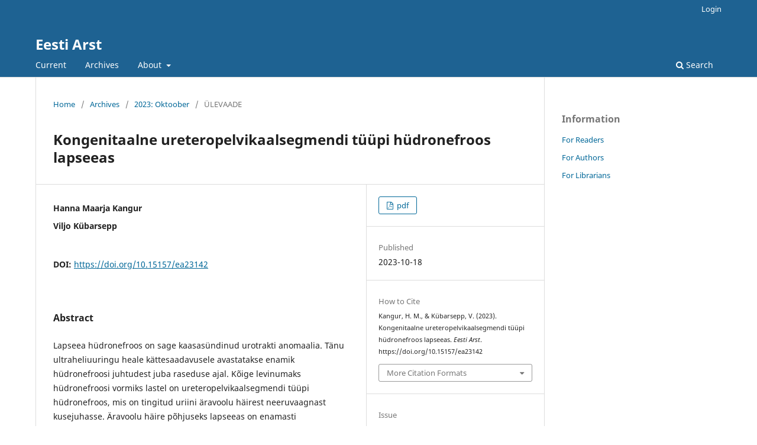

--- FILE ---
content_type: text/html; charset=utf-8
request_url: https://ojs.utlib.ee/index.php/EA/article/view/23142
body_size: 5092
content:
<!DOCTYPE html>
<html lang="en-US" xml:lang="en-US">
<head>
	<meta charset="utf-8">
	<meta name="viewport" content="width=device-width, initial-scale=1.0">
	<title>
		Kongenitaalne ureteropelvikaalsegmendi tüüpi hüdronefroos lapseeas
							| Eesti Arst
			</title>

	
<meta name="generator" content="Open Journal Systems 3.3.0.13">
<link rel="schema.DC" href="http://purl.org/dc/elements/1.1/" />
<meta name="DC.Date.created" scheme="ISO8601" content="2023-10-18"/>
<meta name="DC.Date.dateSubmitted" scheme="ISO8601" content="2023-10-18"/>
<meta name="DC.Date.issued" scheme="ISO8601" content="2023-10-18"/>
<meta name="DC.Date.modified" scheme="ISO8601" content="2023-10-18"/>
<meta name="DC.Description" xml:lang="en" content="Lapseea hüdronefroos on sage kaasasündinud urotrakti anomaalia. Tänu ultraheliuuringu heale kättesaadavusele avastatakse enamik hüdronefroosi juhtudest juba raseduse ajal. Kõige levinumaks hüdronefroosi vormiks lastel on ureteropelvikaalsegmendi tüüpi hüdronefroos, mis on tingitud uriini äravoolu häirest neeruvaagnast kusejuhasse. Äravoolu häire põhjuseks lapseeas on enamasti obstruktsioon neerude ureteropelvikaalsegmendis. Ravimata juhtudel võib obstruktsioon viia pöördumatu neerukahjustuse tekkeni. Siiski laheneb enamik antenataalselt avastatud hüdronefroosidest iseeneslikult. Oluline on erinevaid diagnostilisi meetmeid oskuslikult kasutades tuvastada, millistel juhtudel on vajalik kirurgiline ravi ning millistel juhtudel võib eeldada seisundi healoomulist kulgu ning piisab vaid jälgimisest.Artiklis on antud ülevaade ureteropelvikaalsegmendi tüüpi hüdronefroosi olemusest, diagnostikast, käsitlusest ja pikaaegsetest mõjudest lapse tervisele."/>
<meta name="DC.Format" scheme="IMT" content="application/pdf"/>
<meta name="DC.Identifier" content="23142"/>
<meta name="DC.Identifier.DOI" content="10.15157/ea23142"/>
<meta name="DC.Identifier.URI" content="https://ojs.utlib.ee/index.php/EA/article/view/23142"/>
<meta name="DC.Language" scheme="ISO639-1" content="en"/>
<meta name="DC.Rights" content="Copyright (c) 2023 "/>
<meta name="DC.Rights" content=""/>
<meta name="DC.Source" content="Eesti Arst"/>
<meta name="DC.Source.ISSN" content="2228-1665"/>
<meta name="DC.Source.URI" content="https://ojs.utlib.ee/index.php/EA"/>
<meta name="DC.Title" content="Kongenitaalne ureteropelvikaalsegmendi tüüpi hüdronefroos lapseeas"/>
<meta name="DC.Type" content="Text.Serial.Journal"/>
<meta name="DC.Type.articleType" content="ÜLEVAADE"/>
<meta name="gs_meta_revision" content="1.1"/>
<meta name="citation_journal_title" content="Eesti Arst"/>
<meta name="citation_journal_abbrev" content="EA"/>
<meta name="citation_issn" content="2228-1665"/> 
<meta name="citation_author" content="Hanna Maarja Kangur"/>
<meta name="citation_author" content="Viljo Kübarsepp"/>
<meta name="citation_title" content="Kongenitaalne ureteropelvikaalsegmendi tüüpi hüdronefroos lapseeas"/>
<meta name="citation_language" content="en"/>
<meta name="citation_date" content="2023/10/18"/>
<meta name="citation_doi" content="10.15157/ea23142"/>
<meta name="citation_abstract_html_url" content="https://ojs.utlib.ee/index.php/EA/article/view/23142"/>
<meta name="citation_pdf_url" content="https://ojs.utlib.ee/index.php/EA/article/download/23142/17579"/>
	<link rel="stylesheet" href="https://ojs.utlib.ee/index.php/EA/$$$call$$$/page/page/css?name=stylesheet" type="text/css" /><link rel="stylesheet" href="https://ojs.utlib.ee/index.php/EA/$$$call$$$/page/page/css?name=font" type="text/css" /><link rel="stylesheet" href="https://ojs.utlib.ee/lib/pkp/styles/fontawesome/fontawesome.css?v=3.3.0.13" type="text/css" />
</head>
<body class="pkp_page_article pkp_op_view" dir="ltr">

	<div class="pkp_structure_page">

				<header class="pkp_structure_head" id="headerNavigationContainer" role="banner">
						 <nav class="cmp_skip_to_content" aria-label="Jump to content links">
	<a href="#pkp_content_main">Skip to main content</a>
	<a href="#siteNav">Skip to main navigation menu</a>
		<a href="#pkp_content_footer">Skip to site footer</a>
</nav>

			<div class="pkp_head_wrapper">

				<div class="pkp_site_name_wrapper">
					<button class="pkp_site_nav_toggle">
						<span>Open Menu</span>
					</button>
										<div class="pkp_site_name">
																<a href="						https://ojs.utlib.ee/index.php/EA/index
					" class="is_text">Eesti Arst</a>
										</div>
				</div>

				
				<nav class="pkp_site_nav_menu" aria-label="Site Navigation">
					<a id="siteNav"></a>
					<div class="pkp_navigation_primary_row">
						<div class="pkp_navigation_primary_wrapper">
																				<ul id="navigationPrimary" class="pkp_navigation_primary pkp_nav_list">
								<li class="">
				<a href="https://ojs.utlib.ee/index.php/EA/issue/current">
					Current
				</a>
							</li>
								<li class="">
				<a href="https://ojs.utlib.ee/index.php/EA/issue/archive">
					Archives
				</a>
							</li>
															<li class="">
				<a href="https://ojs.utlib.ee/index.php/EA/about">
					About
				</a>
									<ul>
																					<li class="">
									<a href="https://ojs.utlib.ee/index.php/EA/about">
										About the Journal
									</a>
								</li>
																												<li class="">
									<a href="https://ojs.utlib.ee/index.php/EA/about/submissions">
										Submissions
									</a>
								</li>
																																									<li class="">
									<a href="https://ojs.utlib.ee/index.php/EA/about/contact">
										Contact
									</a>
								</li>
																		</ul>
							</li>
			</ul>

				

																						<div class="pkp_navigation_search_wrapper">
									<a href="https://ojs.utlib.ee/index.php/EA/search" class="pkp_search pkp_search_desktop">
										<span class="fa fa-search" aria-hidden="true"></span>
										Search
									</a>
								</div>
													</div>
					</div>
					<div class="pkp_navigation_user_wrapper" id="navigationUserWrapper">
							<ul id="navigationUser" class="pkp_navigation_user pkp_nav_list">
															<li class="profile">
				<a href="https://ojs.utlib.ee/index.php/EA/login">
					Login
				</a>
							</li>
										</ul>

					</div>
				</nav>
			</div><!-- .pkp_head_wrapper -->
		</header><!-- .pkp_structure_head -->

						<div class="pkp_structure_content has_sidebar">
			<div class="pkp_structure_main" role="main">
				<a id="pkp_content_main"></a>

<div class="page page_article">
			<nav class="cmp_breadcrumbs" role="navigation" aria-label="You are here:">
	<ol>
		<li>
			<a href="https://ojs.utlib.ee/index.php/EA/index">
				Home
			</a>
			<span class="separator">/</span>
		</li>
		<li>
			<a href="https://ojs.utlib.ee/index.php/EA/issue/archive">
				Archives
			</a>
			<span class="separator">/</span>
		</li>
					<li>
				<a href="https://ojs.utlib.ee/index.php/EA/issue/view/1861">
					2023: Oktoober
				</a>
				<span class="separator">/</span>
			</li>
				<li class="current" aria-current="page">
			<span aria-current="page">
									ÜLEVAADE
							</span>
		</li>
	</ol>
</nav>
	
		  	 <article class="obj_article_details">

		
	<h1 class="page_title">
		Kongenitaalne ureteropelvikaalsegmendi tüüpi hüdronefroos lapseeas
	</h1>

	
	<div class="row">
		<div class="main_entry">

							<section class="item authors">
					<h2 class="pkp_screen_reader">Authors</h2>
					<ul class="authors">
											<li>
							<span class="name">
								Hanna Maarja Kangur
							</span>
																				</li>
											<li>
							<span class="name">
								Viljo Kübarsepp
							</span>
																				</li>
										</ul>
				</section>
			
																												<section class="item doi">
						<h2 class="label">
														DOI:
						</h2>
						<span class="value">
							<a href="https://doi.org/10.15157/ea23142">
								https://doi.org/10.15157/ea23142
							</a>
						</span>
					</section>
							
						
										<section class="item abstract">
					<h2 class="label">Abstract</h2>
					<p>Lapseea hüdronefroos on sage kaasasündinud urotrakti anomaalia. Tänu ultraheliuuringu heale kättesaadavusele avastatakse enamik hüdronefroosi juhtudest juba raseduse ajal. Kõige levinumaks hüdronefroosi vormiks lastel on ureteropelvikaalsegmendi tüüpi hüdronefroos, mis on tingitud uriini äravoolu häirest neeruvaagnast kusejuhasse. Äravoolu häire põhjuseks lapseeas on enamasti obstruktsioon neerude ureteropelvikaalsegmendis. Ravimata juhtudel võib obstruktsioon viia pöördumatu neerukahjustuse tekkeni. Siiski laheneb enamik antenataalselt avastatud hüdronefroosidest iseeneslikult. Oluline on erinevaid diagnostilisi meetmeid oskuslikult kasutades tuvastada, millistel juhtudel on vajalik kirurgiline ravi ning millistel juhtudel võib eeldada seisundi healoomulist kulgu ning piisab vaid jälgimisest.<br>Artiklis on antud ülevaade ureteropelvikaalsegmendi tüüpi hüdronefroosi olemusest, diagnostikast, käsitlusest ja pikaaegsetest mõjudest lapse tervisele.</p>
				</section>
			
			<div class="item downloads_chart">
	<h3 class="label">
		Downloads
	</h3>
	<div class="value">
		<canvas class="usageStatsGraph" data-object-type="Submission" data-object-id="23142"></canvas>
		<div class="usageStatsUnavailable" data-object-type="Submission" data-object-id="23142">
			Download data is not yet available.
		</div>
	</div>
</div>


																										
						
		</div><!-- .main_entry -->

		<div class="entry_details">

						
										<div class="item galleys">
					<h2 class="pkp_screen_reader">
						Downloads
					</h2>
					<ul class="value galleys_links">
													<li>
								
	
							

<a class="obj_galley_link pdf" href="https://ojs.utlib.ee/index.php/EA/article/view/23142/17579">

		
	pdf

	</a>
							</li>
											</ul>
				</div>
						
						<div class="item published">
				<section class="sub_item">
					<h2 class="label">
						Published
					</h2>
					<div class="value">
																			<span>2023-10-18</span>
																	</div>
				</section>
							</div>
			
										<div class="item citation">
					<section class="sub_item citation_display">
						<h2 class="label">
							How to Cite
						</h2>
						<div class="value">
							<div id="citationOutput" role="region" aria-live="polite">
								<div class="csl-bib-body">
  <div class="csl-entry">Kangur, H. M., &#38; Kübarsepp, V. (2023). Kongenitaalne ureteropelvikaalsegmendi tüüpi hüdronefroos lapseeas. <i>Eesti Arst</i>. https://doi.org/10.15157/ea23142</div>
</div>
							</div>
							<div class="citation_formats">
								<button class="cmp_button citation_formats_button" aria-controls="cslCitationFormats" aria-expanded="false" data-csl-dropdown="true">
									More Citation Formats
								</button>
								<div id="cslCitationFormats" class="citation_formats_list" aria-hidden="true">
									<ul class="citation_formats_styles">
																					<li>
												<a
													aria-controls="citationOutput"
													href="https://ojs.utlib.ee/index.php/EA/citationstylelanguage/get/acm-sig-proceedings?submissionId=23142&amp;publicationId=16910"
													data-load-citation
													data-json-href="https://ojs.utlib.ee/index.php/EA/citationstylelanguage/get/acm-sig-proceedings?submissionId=23142&amp;publicationId=16910&amp;return=json"
												>
													ACM
												</a>
											</li>
																					<li>
												<a
													aria-controls="citationOutput"
													href="https://ojs.utlib.ee/index.php/EA/citationstylelanguage/get/acs-nano?submissionId=23142&amp;publicationId=16910"
													data-load-citation
													data-json-href="https://ojs.utlib.ee/index.php/EA/citationstylelanguage/get/acs-nano?submissionId=23142&amp;publicationId=16910&amp;return=json"
												>
													ACS
												</a>
											</li>
																					<li>
												<a
													aria-controls="citationOutput"
													href="https://ojs.utlib.ee/index.php/EA/citationstylelanguage/get/apa?submissionId=23142&amp;publicationId=16910"
													data-load-citation
													data-json-href="https://ojs.utlib.ee/index.php/EA/citationstylelanguage/get/apa?submissionId=23142&amp;publicationId=16910&amp;return=json"
												>
													APA
												</a>
											</li>
																					<li>
												<a
													aria-controls="citationOutput"
													href="https://ojs.utlib.ee/index.php/EA/citationstylelanguage/get/associacao-brasileira-de-normas-tecnicas?submissionId=23142&amp;publicationId=16910"
													data-load-citation
													data-json-href="https://ojs.utlib.ee/index.php/EA/citationstylelanguage/get/associacao-brasileira-de-normas-tecnicas?submissionId=23142&amp;publicationId=16910&amp;return=json"
												>
													ABNT
												</a>
											</li>
																					<li>
												<a
													aria-controls="citationOutput"
													href="https://ojs.utlib.ee/index.php/EA/citationstylelanguage/get/chicago-author-date?submissionId=23142&amp;publicationId=16910"
													data-load-citation
													data-json-href="https://ojs.utlib.ee/index.php/EA/citationstylelanguage/get/chicago-author-date?submissionId=23142&amp;publicationId=16910&amp;return=json"
												>
													Chicago
												</a>
											</li>
																					<li>
												<a
													aria-controls="citationOutput"
													href="https://ojs.utlib.ee/index.php/EA/citationstylelanguage/get/harvard-cite-them-right?submissionId=23142&amp;publicationId=16910"
													data-load-citation
													data-json-href="https://ojs.utlib.ee/index.php/EA/citationstylelanguage/get/harvard-cite-them-right?submissionId=23142&amp;publicationId=16910&amp;return=json"
												>
													Harvard
												</a>
											</li>
																					<li>
												<a
													aria-controls="citationOutput"
													href="https://ojs.utlib.ee/index.php/EA/citationstylelanguage/get/ieee?submissionId=23142&amp;publicationId=16910"
													data-load-citation
													data-json-href="https://ojs.utlib.ee/index.php/EA/citationstylelanguage/get/ieee?submissionId=23142&amp;publicationId=16910&amp;return=json"
												>
													IEEE
												</a>
											</li>
																					<li>
												<a
													aria-controls="citationOutput"
													href="https://ojs.utlib.ee/index.php/EA/citationstylelanguage/get/modern-language-association?submissionId=23142&amp;publicationId=16910"
													data-load-citation
													data-json-href="https://ojs.utlib.ee/index.php/EA/citationstylelanguage/get/modern-language-association?submissionId=23142&amp;publicationId=16910&amp;return=json"
												>
													MLA
												</a>
											</li>
																					<li>
												<a
													aria-controls="citationOutput"
													href="https://ojs.utlib.ee/index.php/EA/citationstylelanguage/get/turabian-fullnote-bibliography?submissionId=23142&amp;publicationId=16910"
													data-load-citation
													data-json-href="https://ojs.utlib.ee/index.php/EA/citationstylelanguage/get/turabian-fullnote-bibliography?submissionId=23142&amp;publicationId=16910&amp;return=json"
												>
													Turabian
												</a>
											</li>
																					<li>
												<a
													aria-controls="citationOutput"
													href="https://ojs.utlib.ee/index.php/EA/citationstylelanguage/get/vancouver?submissionId=23142&amp;publicationId=16910"
													data-load-citation
													data-json-href="https://ojs.utlib.ee/index.php/EA/citationstylelanguage/get/vancouver?submissionId=23142&amp;publicationId=16910&amp;return=json"
												>
													Vancouver
												</a>
											</li>
																			</ul>
																			<div class="label">
											Download Citation
										</div>
										<ul class="citation_formats_styles">
																							<li>
													<a href="https://ojs.utlib.ee/index.php/EA/citationstylelanguage/download/ris?submissionId=23142&amp;publicationId=16910">
														<span class="fa fa-download"></span>
														Endnote/Zotero/Mendeley (RIS)
													</a>
												</li>
																							<li>
													<a href="https://ojs.utlib.ee/index.php/EA/citationstylelanguage/download/bibtex?submissionId=23142&amp;publicationId=16910">
														<span class="fa fa-download"></span>
														BibTeX
													</a>
												</li>
																					</ul>
																	</div>
							</div>
						</div>
					</section>
				</div>
			
										<div class="item issue">

											<section class="sub_item">
							<h2 class="label">
								Issue
							</h2>
							<div class="value">
								<a class="title" href="https://ojs.utlib.ee/index.php/EA/issue/view/1861">
									2023: Oktoober
								</a>
							</div>
						</section>
					
											<section class="sub_item">
							<h2 class="label">
								Section
							</h2>
							<div class="value">
								ÜLEVAADE
							</div>
						</section>
					
									</div>
			
															
										<div class="item copyright">
					<h2 class="label">
						License
					</h2>
										<p>Pärast artikli avaldamist Eesti Arsti paber- või elektroonilises versioonis lähevad sellega seotud varalised õigused kooskõlas Eesti ja rahvusvaheliste autoriõiguse põhimõtetega üle ajakirjale. Kokkuleppe kohaselt kuuluvad uuringuartiklite, ülevaadete ja haigusjuhtude varalised õigused Eesti Arstide Liidule ning teiste Eesti Arstis avaldatud materjalide varalised õigused nii Eesti Arstide Liidule kui ka ajakirja välja andvale osaühingule Celsius Healthcare. Ajakiri sõlmib iga autoriga õiguste ülemineku kohta kirjaliku kokkuleppe. Kui avaldatud artikli koopiat kasutatakse mittetulunduslikul eesmärgil, näiteks õppetöös või lisatakse see väitekirja, siis ei ole kirjastajalt selle kasutusloa küsimine tarvilik. Kui autorid on kasutanud oma töödes mujal avaldatud materjali (fotod, joonised jms), siis tuleb selle Eesti Arstis avaldamiseks saada luba materjali kasutusõiguse omanikult.</p><p>            Algupäraste uuringute, ülevaate- ja koolitusartiklite ning haigusjuhtude kirjelduste autorid peavad oma kaastöös alati esitama võimaliku huvikonflikti deklaratsiooni. Muud tüüpi kaastööde korral võib ajakirja toimetus seda autoritelt täiendavalt küsida ja avaldamisel artiklile lisada.</p><p>Avaldamisel lisatakse artiklile selle esmase toimetusse saabumise, avaldamisotsuse ja internetis avaldamise kuupäev.</p>
				</div>
			
			

		</div><!-- .entry_details -->
	</div><!-- .row -->

</article>

	

</div><!-- .page -->

	</div><!-- pkp_structure_main -->

									<div class="pkp_structure_sidebar left" role="complementary" aria-label="Sidebar">
				<div class="pkp_block block_information">
	<h2 class="title">Information</h2>
	<div class="content">
		<ul>
							<li>
					<a href="https://ojs.utlib.ee/index.php/EA/information/readers">
						For Readers
					</a>
				</li>
										<li>
					<a href="https://ojs.utlib.ee/index.php/EA/information/authors">
						For Authors
					</a>
				</li>
										<li>
					<a href="https://ojs.utlib.ee/index.php/EA/information/librarians">
						For Librarians
					</a>
				</li>
					</ul>
	</div>
</div>

			</div><!-- pkp_sidebar.left -->
			</div><!-- pkp_structure_content -->

<div class="pkp_structure_footer_wrapper" role="contentinfo">
	<a id="pkp_content_footer"></a>

	<div class="pkp_structure_footer">

		
		<div class="pkp_brand_footer" role="complementary">
			<a href="https://ojs.utlib.ee/index.php/EA/about/aboutThisPublishingSystem">
				<img alt="More information about the publishing system, Platform and Workflow by OJS/PKP." src="https://ojs.utlib.ee/templates/images/ojs_brand.png">
			</a>
		</div>
	</div>
</div><!-- pkp_structure_footer_wrapper -->

</div><!-- pkp_structure_page -->

<script src="https://ojs.utlib.ee/lib/pkp/lib/vendor/components/jquery/jquery.min.js?v=3.3.0.13" type="text/javascript"></script><script src="https://ojs.utlib.ee/lib/pkp/lib/vendor/components/jqueryui/jquery-ui.min.js?v=3.3.0.13" type="text/javascript"></script><script src="https://ojs.utlib.ee/plugins/themes/default/js/lib/popper/popper.js?v=3.3.0.13" type="text/javascript"></script><script src="https://ojs.utlib.ee/plugins/themes/default/js/lib/bootstrap/util.js?v=3.3.0.13" type="text/javascript"></script><script src="https://ojs.utlib.ee/plugins/themes/default/js/lib/bootstrap/dropdown.js?v=3.3.0.13" type="text/javascript"></script><script src="https://ojs.utlib.ee/plugins/themes/default/js/main.js?v=3.3.0.13" type="text/javascript"></script><script src="https://ojs.utlib.ee/plugins/generic/citationStyleLanguage/js/articleCitation.js?v=3.3.0.13" type="text/javascript"></script><script type="text/javascript">var pkpUsageStats = pkpUsageStats || {};pkpUsageStats.data = pkpUsageStats.data || {};pkpUsageStats.data.Submission = pkpUsageStats.data.Submission || {};pkpUsageStats.data.Submission[23142] = {"data":{"2023":{"1":0,"2":0,"3":0,"4":0,"5":0,"6":0,"7":0,"8":0,"9":0,"10":72,"11":28,"12":9},"2024":{"1":16,"2":11,"3":23,"4":7,"5":9,"6":15,"7":5,"8":5,"9":6,"10":5,"11":16,"12":7},"2025":{"1":6,"2":10,"3":5,"4":10,"5":6,"6":4,"7":10,"8":14,"9":9,"10":22,"11":20,"12":23},"2026":{"1":14,"2":0,"3":0,"4":0,"5":0,"6":0,"7":0,"8":0,"9":0,"10":0,"11":0,"12":0}},"label":"All Downloads","color":"79,181,217","total":387};</script><script src="https://cdnjs.cloudflare.com/ajax/libs/Chart.js/2.0.1/Chart.js?v=3.3.0.13" type="text/javascript"></script><script type="text/javascript">var pkpUsageStats = pkpUsageStats || {};pkpUsageStats.locale = pkpUsageStats.locale || {};pkpUsageStats.locale.months = ["Jan","Feb","Mar","Apr","May","Jun","Jul","Aug","Sep","Oct","Nov","Dec"];pkpUsageStats.config = pkpUsageStats.config || {};pkpUsageStats.config.chartType = "bar";</script><script src="https://ojs.utlib.ee/plugins/generic/usageStats/js/UsageStatsFrontendHandler.js?v=3.3.0.13" type="text/javascript"></script><script type="text/javascript">
(function (w, d, s, l, i) { w[l] = w[l] || []; var f = d.getElementsByTagName(s)[0],
j = d.createElement(s), dl = l != 'dataLayer' ? '&l=' + l : ''; j.async = true; 
j.src = 'https://www.googletagmanager.com/gtag/js?id=' + i + dl; f.parentNode.insertBefore(j, f); 
function gtag(){dataLayer.push(arguments)}; gtag('js', new Date()); gtag('config', i); })
(window, document, 'script', 'dataLayer', 'G-F79EE24H9K');
</script>


</body>
</html>
